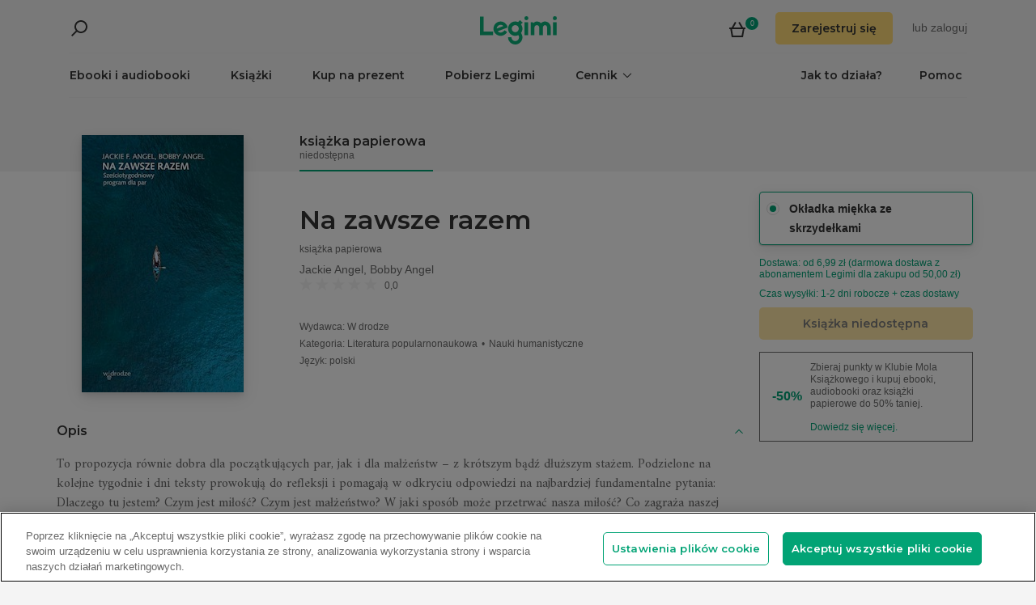

--- FILE ---
content_type: application/javascript
request_url: https://www.legimi.pl/Content/scripts/custom-polyfill.min.js?v=3uMEJZcjRd3_0UJ6rsYAWYJ2kw8OCA1TEMWucsAN9Wg
body_size: 713
content:
!function(t){function r(n){if(e[n])return e[n].exports;var o=e[n]={i:n,l:!1,exports:{}};return t[n].call(o.exports,o,o.exports,r),o.l=!0,o.exports}var e={};r.m=t,r.c=e,r.i=function(t){return t},r.d=function(t,e,n){r.o(t,e)||Object.defineProperty(t,e,{configurable:!1,enumerable:!0,get:n})},r.n=function(t){var e=t&&t.__esModule?function(){return t.default}:function(){return t};return r.d(e,"a",e),e},r.o=function(t,r){return Object.prototype.hasOwnProperty.call(t,r)},r.p="dist/",r(r.s=268)}({268:function(t,r,e){"use strict";var n=Object.defineProperty;Object.defineProperty=function(t,r){if("__esModule"!==r)return n.apply(this,arguments);t[r]=!0},"function"!=typeof Object.assign&&(Object.assign=function(t,r){if(null==t)throw new TypeError("Cannot convert undefined or null to object");for(var e=Object(t),n=1;n<arguments.length;n++){var o=arguments[n];if(null!=o)for(var i in o)Object.prototype.hasOwnProperty.call(o,i)&&(e[i]=o[i])}return e}),String.prototype.startsWith||Object.defineProperty(String.prototype,"startsWith",{value:function(t,r){return r=!r||r<0?0:+r,this.substring(r,r+t.length)===t}}),Array.prototype.includes||Object.defineProperty(Array.prototype,"includes",{enumerable:!1,value:function(t){return this.filter(function(r){return r==t}).length>0}}),Array.prototype.find||Object.defineProperty(Array.prototype,"find",{value:function(t){if(null==this)throw new TypeError('"this" is null or not defined');var r=Object(this),e=r.length>>>0;if("function"!=typeof t)throw new TypeError("predicate must be a function");for(var n=arguments[1],o=0;o<e;){var i=r[o];if(t.call(n,i,o,r))return i;o++}}}),String.prototype.includes||Object.defineProperty(String.prototype,"includes",{value:function(t,r){return"number"!=typeof r&&(r=0),!(r+t.length>this.length)&&-1!==this.indexOf(t,r)}}),Array.prototype.findIndex||Object.defineProperty(Array.prototype,"findIndex",{value:function(t){if(null==this)throw new TypeError('"this" ma wartość null lub undefined');var r=Object(this),e=r.length>>>0;if("function"!=typeof t)throw new TypeError("predykat musi być funkcją");for(var n=arguments[1],o=0;o<e;){var i=r[o];if(t.call(n,i,o,r))return o;o++}return-1}})}});